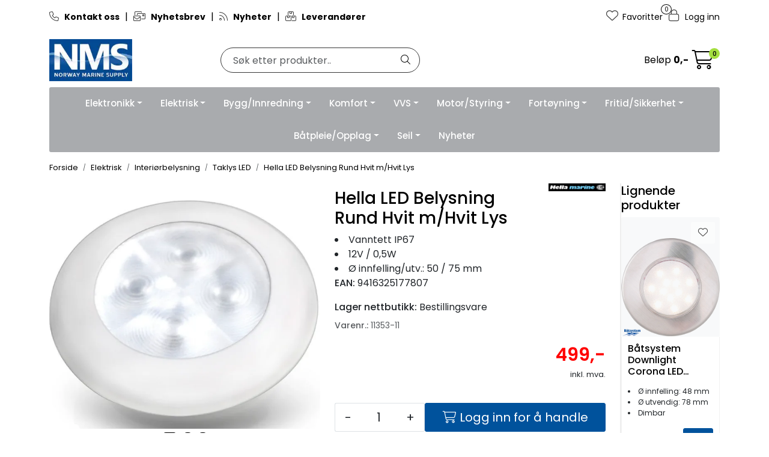

--- FILE ---
content_type: text/html;charset=UTF-8
request_url: https://www.nmsproff.no/ajax?action=getRecentProducts&_=1768473723745
body_size: 482
content:
        

    
    
    
    
    
    
    
    
    
    
             
            
    
    
    
    
    
    
    
    
    
    
    
    
    
    
    
    
    
    
    
    
    
    
    
    
    
    
    
    
    
    
    
    
                     
<!-- START /modules/components/recent-products -->

    <div class="box box-product recent-products">
        <div class="box-heading">
            <span>Sist sett på</span>
        </div>
        <div class="box-content">
            <div class="row">
                                    <div class="col-lg-3 col-12">
                        <div class="product-block">
                            <div class="image">
                                <img src="https://res.cloudinary.com/maritim-no/image/upload/w_40,h_40,c_limit,f_auto,q_auto/v1629972727/p_11353-11_default_1" class="img-fluid img-thumbnail w-100" itemprop="image" alt="Hella LED Belysning Rund Hvit m/Hvit Lys">
                            </div>
                            <div class="product-meta">
                                <span class="name-sidebar"><a href="hella-led-belysning-rund-hvit-m-hvit-lys"> Hella LED Belysning Rund Hvit m/Hvit Lys</a></span>
                            </div>
                        </div>
                    </div>
                            </div>
        </div>
    </div>

<!-- END /modules/components/recent-products -->
    
    
    
    
    
    
    
    
    
    
    
    
    
    
    
    
    
    
    

--- FILE ---
content_type: text/html;charset=UTF-8
request_url: https://www.nmsproff.no/ajax?action=checkPrice&pid=22872&qty=1&_=1768473723746
body_size: 168
content:
        

    
    
    
    
    
    
    
    
    
    
                                      {"status":"OK","body":{"current-raw":"499.0","current":"499,-","showPackageInfo":"","currency":"NOK","id":"22872","quantumPrices":""}}
        
            
    
    
    
    
    
    
    
    
    
    
    
    
    
    
    
    
    
    
    
    
    
    
    
    
    
    
    
    
    
    
    
    
    
    
    
    
    
    
    
    
    
    
    
    
    
    
    
    
    
    
    

--- FILE ---
content_type: text/html;charset=UTF-8
request_url: https://www.nmsproff.no/ajax?action=checkPricesInList&pids=22873,22874,83631,83644&_=1768473723747
body_size: 206
content:
        

    
    
    
    
    
    
    
    
    
    
             
                             {"status":"OK","body":[{"current-raw":"1199.0","current":"1.199,-","showPackageInfo":"","currency":"NOK","id":"83644"},{"current-raw":"369.0","current":"369,-","showPackageInfo":"","currency":"NOK","id":"83631"},{"current-raw":"669.0","current":"669,-","showPackageInfo":"","currency":"NOK","id":"22873","quantumPrices":""},{"current-raw":"669.0","current":"669,-","showPackageInfo":"","currency":"NOK","id":"22874","quantumPrices":""}]}            
    
    
    
    
    
    
    
    
    
    
    
    
    
    
    
    
    
    
    
    
    
    
    
    
    
    
    
    
    
    
    
    
    
    
    
    
    
    
    
    
    
    
    
    
    
    
    
    
    
    
    

--- FILE ---
content_type: text/html;charset=UTF-8
request_url: https://www.nmsproff.no/ajax?action=checkStock&pid=22872&_=1768473723748
body_size: 142
content:
        

    
    
    
    
    
    
    
    
    
    
             
            
                     


         
<!-- START /modules/components/product-stock -->


                                        Bestillingsvare
                        
<!-- END /modules/components/product-stock -->
    
    
    
    
    
    
    
    
    
    
    
    
    
    
    
    
    
    
    
    
    
    
    
    
    
    
    
    
    
    
    
    
    
    
    
    
    
    
    
    
    
    
    
    
    
    
    
    
    
    
    

--- FILE ---
content_type: text/html;charset=UTF-8
request_url: https://www.nmsproff.no/ajax?action=checkStocksInList&pids=22873,22874&_=1768473723749
body_size: 218
content:
        

    
    
    
    
    
    
    
    
    
    
             
            
    
                     
    
    <htmlContent>
                    <div id="22873" class="productStock">
                                         
<!-- START /modules/components/product-stock -->


                                        7 Stk
                                                
<!-- END /modules/components/product-stock -->
            </div>
                    <div id="22874" class="productStock">
                                         
<!-- START /modules/components/product-stock -->


                                        Bestillingsvare
                        
<!-- END /modules/components/product-stock -->
            </div>
            </htmlContent>
    
    
    
    
    
    
    
    
    
    
    
    
    
    
    
    
    
    
    
    
    
    
    
    
    
    
    
    
    
    
    
    
    
    
    
    
    
    
    
    
    
    
    
    
    
    
    
    
    
    

--- FILE ---
content_type: text/html;charset=UTF-8
request_url: https://www.nmsproff.no/ajax?action=getAddToBasketButtons&type=list&pids=22873,22874,83631,83644&_=1768473723751
body_size: 322
content:
        

    
    
    
    
    
    
    
    
    
    
             
            
    
    
    
    
    
    
    
    
                     

            <htmlContent>
                            <div id="22873" class="addtobasketButton">
                                                         <button type="button" class="col-12 btn btn-success button-cart" onclick="location.href='/login';return false;">
    <i class="fa-light fa-cart-shopping" aria-hidden="true"></i>
    <span>Logg inn for å handle</span>
</button>                                    </div>
                            <div id="22874" class="addtobasketButton">
                                                         <button type="button" class="col-12 btn btn-success button-cart" onclick="location.href='/login';return false;">
    <i class="fa-light fa-cart-shopping" aria-hidden="true"></i>
    <span>Logg inn for å handle</span>
</button>                                    </div>
                            <div id="83631" class="addtobasketButton">
                                                         <button type="button" class="col-12 btn btn-success button-cart" onclick="location.href='/login';return false;">
    <i class="fa-light fa-cart-shopping" aria-hidden="true"></i>
    <span>Logg inn for å handle</span>
</button>                                    </div>
                            <div id="83644" class="addtobasketButton">
                                                         <button type="button" class="col-12 btn btn-success button-cart" onclick="location.href='/login';return false;">
    <i class="fa-light fa-cart-shopping" aria-hidden="true"></i>
    <span>Logg inn for å handle</span>
</button>                                    </div>
                    </htmlContent>
        
    
    
    
    
    
    
    
    
    
    
    
    
    
    
    
    
    
    
    
    
    
    
    
    
    
    
    
    
    
    
    
    
    
    
    
    
    
    
    
    
    
    

--- FILE ---
content_type: text/html;charset=UTF-8
request_url: https://www.nmsproff.no/ajax?action=getProductGallery&id=22872&thumbPosition=below
body_size: 706
content:
        

    
    
    
    
    
    
    
    
    
    
             
            
    
    
    
    
    
    
    
    
    
    
    
    
    
    
    
    
    
    
    
    
    
    
    
    
    
    
    
    
                     
<!-- START /ajax/getProductGallery -->


         
<!-- START /modules/components/product-labels -->





<!-- END /modules/components/product-labels -->



    
    
<div id="main-carousel" class="owl-carousel below" data-slider-id="1">
    <div class="item">
        <a href="https://res.cloudinary.com/maritim-no/image/upload/w_1600,h_1600,c_limit,f_auto,q_auto/v1629972727/p_11353-11_default_1" data-fancybox="gallery">
            <picture>
                <source media="(max-width: 420px)" srcset="https://res.cloudinary.com/maritim-no/image/upload/w_350,h_350,c_limit,f_auto,q_auto/v1629972727/p_11353-11_default_1">
                <img src="https://res.cloudinary.com/maritim-no/image/upload/w_650,h_650,c_limit,f_auto,q_auto/v1629972727/p_11353-11_default_1" alt="Hella LED Belysning Rund Hvit m/Hvit Lys" class="img-fluid img-thumbnail" itemprop="image" height="650" width="650">
            </picture>
        </a>

            </div>

                        
                
                
                <div class="item">
                    <a href="https://res.cloudinary.com/maritim-no/image/upload/w_1600,h_1600,c_limit,f_auto,q_auto/v1629972640/p_11353-11_slideshow_2" data-fancybox="gallery">
                        <picture>
                            <source media="(max-width: 420px)" srcset="https://res.cloudinary.com/maritim-no/image/upload/w_350,h_360,c_limit,f_auto,q_auto/v1629972640/p_11353-11_slideshow_2">
                            <img src="https://res.cloudinary.com/maritim-no/image/upload/w_650,h_650,c_limit,f_auto,q_auto/v1629972640/p_11353-11_slideshow_2" class="img-fluid img-thumbnail" alt="Hella LED Belysning Rund Hvit m/Hvit Lys - slideshow 1" itemprop="image" height="650" width="650">
                        </picture>
                    </a>
                                    </div>
                                
                
                
                <div class="item">
                    <a href="https://res.cloudinary.com/maritim-no/image/upload/w_1600,h_1600,c_limit,f_auto,q_auto/v1629972631/p_11353-11_slideshow_1" data-fancybox="gallery">
                        <picture>
                            <source media="(max-width: 420px)" srcset="https://res.cloudinary.com/maritim-no/image/upload/w_350,h_360,c_limit,f_auto,q_auto/v1629972631/p_11353-11_slideshow_1">
                            <img src="https://res.cloudinary.com/maritim-no/image/upload/w_650,h_650,c_limit,f_auto,q_auto/v1629972631/p_11353-11_slideshow_1" class="img-fluid img-thumbnail" alt="Hella LED Belysning Rund Hvit m/Hvit Lys - slideshow 2" itemprop="image" height="650" width="650">
                        </picture>
                    </a>
                                    </div>
                        </div>

        <div id="thumbs-carousel" class="owl-carousel owl-thumbs mt-4 below" data-slider-id="1" data-thumb-position="below">
        <button type="button" class="owl-thumb-item">
            <picture>
                <source media="(max-width: 991px)" srcset="">
                <img src="https://res.cloudinary.com/maritim-no/image/upload/w_85,h_85,c_limit,f_auto,q_auto/v1629972727/p_11353-11_default_1" alt="Hella LED Belysning Rund Hvit m/Hvit Lys" class="img-fluid img-thumbnail" itemprop="image" height="85" width="85">
            </picture>
        </button>

                                                    <button type="button" class="owl-thumb-item">
                    <picture>
                        <img src="https://res.cloudinary.com/maritim-no/image/upload/w_85,h_85,c_limit,f_auto,q_auto/v1629972640/p_11353-11_slideshow_2" class="img-fluid img-thumbnail" alt="Hella LED Belysning Rund Hvit m/Hvit Lys - slideshow 1" itemprop="image" height="85" width="85">
                    </picture>
                </button>
                                                                <button type="button" class="owl-thumb-item">
                    <picture>
                        <img src="https://res.cloudinary.com/maritim-no/image/upload/w_85,h_85,c_limit,f_auto,q_auto/v1629972631/p_11353-11_slideshow_1" class="img-fluid img-thumbnail" alt="Hella LED Belysning Rund Hvit m/Hvit Lys - slideshow 2" itemprop="image" height="85" width="85">
                    </picture>
                </button>
                        </div>
    
<!-- END /modules/components/product-labels -->

    
    
    
    
    
    
    
    
    
    
    
    
    
    
    
    
    
    
    
    
    
    
    

--- FILE ---
content_type: text/html;charset=UTF-8
request_url: https://www.nmsproff.no/maritim-ajax?action=getLoop54SimilarProducts&loop54Product=11353-11&userid=&loop54elementsinrow=&loop54elementsinrowmobile=
body_size: 3980
content:
        

                     



             
<!-- START /modules/components/maritim-product-loop54-similar-products -->




            <head/><div class="loop54SimilarProducts">
            <h3 class="h5">Lignende produkter</h3>
                         
<!-- START /modules/product-list -->




<div class=" product-grid no-change">
    <div class="products-block" data-list-entity="products" data-product-list-type="category" data-test="wrapper-products">
        <div class="row">
                     
<!-- START /modules/components/product-list-items -->







    <div class="col-xl-12 col-6 listItem" data-itag="72545_m7zqe" data-test="wrapper-product">
        <div class="product-block" itemscope itemtype="http://schema.org/Product">
            <meta itemprop="name" content="Båtsystem Downlight Corona LED Børstet stål 2W 12/24V">
            <meta itemprop="sku" content="11157-64">

                            <div itemprop="brand" itemscope itemtype="http://schema.org/Brand">
                    <meta itemprop="name" content="Båtsystem">
                </div>
            
                            <div class="image">
                             
<!-- START /modules/components/product-labels -->





<!-- END /modules/components/product-labels -->

                    <a class="img loop54Tracking" href="batsystem-corona-smd-borstet-stal" itemprop="url" data-link-item-type="product" data-link-item-is-campaign="false" data-link-item-is-new="false" data-externalid="11157-64" data-eventtype="Click" data-entitytype="Product">                         
    <picture class="d-flex mw-100">
        <source media="(max-width: 420px)" srcset="https://res.cloudinary.com/maritim-no/image/upload/w_200,h_200,c_limit,f_auto,q_auto/v1543391893/p_11157-64_default_1">
        <img src="https://res.cloudinary.com/maritim-no/image/upload/w_1500,h_1500,c_limit,f_auto,q_auto/v1543391893/p_11157-64_default_1" alt="Båtsystem Downlight Corona LED Børstet stål 2W 12/24V" class="img-fluid img-thumbnail w-100" itemprop="image" width="1500" height="1500" decoding="async">
    </picture>
                    </a>

                                                 
<!-- START /modules/components/maritim-lipscore-product-list -->


<span class="lipscore-rating-small" data-ls-product-name="Båtsystem Downlight Corona LED Børstet stål 2W 12/24V" data-ls-brand="Båtsystem" data-ls-product-id="11157-64" data-ls-product-url="https://www.nmsproff.no/batsystem-corona-smd-borstet-stal" data-ls-gtin="" data-ls-readonly="true">
</span>

<!-- END /modules/components/maritim-lipscore-product-list -->
                    
                                        <div class="storeIcons">
                                                    <div data-storeicon-trigger="list" data-storeicon-id="72545"></div>
                                            </div>
                                    </div>
            
            <div class="product-meta ">
                <div class="warp-info">
                    <span class="name" data-test="product-name">
                        <a href="batsystem-corona-smd-borstet-stal" class="loop54Tracking" data-link-item-type="product" data-link-item-is-campaign="false" data-link-item-is-new="false" data-externalid="11157-64" data-eventtype="Click" data-entitytype="Product">Båtsystem Downlight Corona LED Børstet stål 2W 12/24V</a>                     </span>

                                        <div class="product-list-bullets bullets-grid">
                                     


    <ul class="custom-extra-bullets custom-extra-bullets-list">
                                    <li><span>Ø innfelling: 48 mm</span></li>
                                                <li><span>Ø utvendig: 78 mm</span></li>
                                                <li><span>Dimbar</span></li>
                        </ul>
                    </div>
                    
                                            <p class="description" itemprop="description">
                            
                        </p>
                    
                    <div class="product-content-action-container">
                        <div class="product-list-content-container">
                                                        <div class="product-list-bullets bullets-list">
                                             


    <ul class="custom-extra-bullets custom-extra-bullets-list">
                                    <li><span>Ø innfelling: 48 mm</span></li>
                                                <li><span>Ø utvendig: 78 mm</span></li>
                                                <li><span>Dimbar</span></li>
                        </ul>
                            </div>
                            
                                                        <div itemprop="mpn" class="maritim-mpn">
                                2235
                            </div>
                            
                            <div class="list-availability">
                                                                <span class="text-muted maritim-product-sku" itemprop="sku">11157-64</span>
                                
                                                                <div data-maritim-category-path-trigger="list" data-category-path-id="72545"></div>
                                
                                                                                                                                                                                                </div>

                                                            <div class="price-flex">
                                    <div class="price" itemprop="offers" itemscope itemtype="http://schema.org/AggregateOffer">
                                                                                                                                <div data-localprice-trigger="list" data-localprice-id="72545"></div>
                                            
                                            <div data-price-trigger="list" data-price-id="72545">
                                                <span class="price-old" data-type="old"></span>
                                                                                                <span class="price-new" data-type="current"></span>
                                                <span class="price-discount" data-type="discount"></span>
                                                                                                <span class="price-package-info" data-type="pricePackageInfo"></span>
                                                                                                <meta data-type="currency" itemprop="priceCurrency" content="">
                                            </div>
                                                                            </div>
                                </div>
                                                    </div>

                                                    <div class="product-action">
                                <div class="input-amout">
                                                                                     
<!-- START /modules/components/product-actions-qty -->

    <div class="product-detail">
        <div class="input-group inline-borderless">
            <button type="button" class="btn btn-outline-light text-dark decreaseQty">-</button>

                        <input type="text" class="form-control text-center btn-outline-light text-dark" value="1" aria-label="Antall" data-qty-id="72545" data-qty-multiple="1.0" data-qty-step="1.0">
            
            <button type="button" class="btn btn-outline-light text-dark  increaseQty ">+</button>
        </div>
    </div>

<!-- END /modules/components/product-actions-qty -->
                                                                    </div>

                                                                                                            <div class="add-to-basket-in-list" data-addtobasket-trigger="list" data-addtobasket-id="72545"></div>
                                                                                                </div>
                                            </div>

                                        <div class="wishlist-compare">
                        
                                                    <button type="button" class="btn btn-light wishlist" title="Legg til favoritter" onclick="gca.toggleFavorites(72545);" data-favorite-id="72545" data-favorite-state="false" data-favorite-type="list" data-title-add="Legg til favoritter" data-title-remove="Fjern fra favoritter">
                                <i class="fa-light fa-heart" aria-hidden="true"></i>
                                <i class="fa-solid fa-heart" aria-hidden="true"></i>
                                <span>Legg til favoritter</span>
                            </button>
                                            </div>
                                    </div>
            </div>
        </div>
    </div>

    <div class="col-xl-12 col-6 listItem" data-itag="86361_my3ls" data-test="wrapper-product">
        <div class="product-block" itemscope itemtype="http://schema.org/Product">
            <meta itemprop="name" content="Hella EuroLED 130 Touch Hvitt/rødt Lys, Hvit 12/24V">
            <meta itemprop="sku" content="11358-90">

                            <div itemprop="brand" itemscope itemtype="http://schema.org/Brand">
                    <meta itemprop="name" content="Hellamarine">
                </div>
            
                            <div class="image">
                             
<!-- START /modules/components/product-labels -->





<!-- END /modules/components/product-labels -->

                    <a class="img loop54Tracking" href="hella-euroled-130-touch-hvitt-rodt-lys-hvit-12-24v" itemprop="url" data-link-item-type="product" data-link-item-is-campaign="false" data-link-item-is-new="false" data-externalid="11358-90" data-eventtype="Click" data-entitytype="Product">                         
    <picture class="d-flex mw-100">
        <source media="(max-width: 420px)" srcset="https://res.cloudinary.com/maritim-no/image/upload/w_200,h_200,c_limit,f_auto,q_auto/v1602075709/p_11358-90_default_1">
        <img src="https://res.cloudinary.com/maritim-no/image/upload/w_1500,h_1500,c_limit,f_auto,q_auto/v1602075709/p_11358-90_default_1" alt="Hella EuroLED 130 Touch Hvitt/rødt Lys, Hvit 12/24V" class="img-fluid img-thumbnail w-100" itemprop="image" width="1500" height="1500" decoding="async">
    </picture>
                    </a>

                                                 
<!-- START /modules/components/maritim-lipscore-product-list -->


<span class="lipscore-rating-small" data-ls-product-name="Hella EuroLED 130 Touch Hvitt/rødt Lys, Hvit 12/24V" data-ls-brand="Hellamarine" data-ls-product-id="11358-90" data-ls-product-url="https://www.nmsproff.no/hella-euroled-130-touch-hvitt-rodt-lys-hvit-12-24v" data-ls-gtin="9416325170747" data-ls-readonly="true">
</span>

<!-- END /modules/components/maritim-lipscore-product-list -->
                    
                                        <div class="storeIcons">
                                                    <div data-storeicon-trigger="list" data-storeicon-id="86361"></div>
                                            </div>
                                    </div>
            
            <div class="product-meta ">
                <div class="warp-info">
                    <span class="name" data-test="product-name">
                        <a href="hella-euroled-130-touch-hvitt-rodt-lys-hvit-12-24v" class="loop54Tracking" data-link-item-type="product" data-link-item-is-campaign="false" data-link-item-is-new="false" data-externalid="11358-90" data-eventtype="Click" data-entitytype="Product">Hella EuroLED 130 Touch Hvitt/rødt Lys, Hvit 12/24V</a>                     </span>

                                        <div class="product-list-bullets bullets-grid">
                                     


    <ul class="custom-extra-bullets custom-extra-bullets-list">
                                    <li><span>Utenpåliggende lampe</span></li>
                                                <li><span>Vanntett IP67 - dimmer</span></li>
                                                <li><span>Utenpåliggende Ø: 129,5mm</span></li>
                        </ul>
                    </div>
                    
                                            <p class="description" itemprop="description">
                            
                        </p>
                    
                    <div class="product-content-action-container">
                        <div class="product-list-content-container">
                                                        <div class="product-list-bullets bullets-list">
                                             


    <ul class="custom-extra-bullets custom-extra-bullets-list">
                                    <li><span>Utenpåliggende lampe</span></li>
                                                <li><span>Vanntett IP67 - dimmer</span></li>
                                                <li><span>Utenpåliggende Ø: 129,5mm</span></li>
                        </ul>
                            </div>
                            
                                                        <div itemprop="mpn" class="maritim-mpn">
                                2JA 959 950-121
                            </div>
                            
                            <div class="list-availability">
                                                                <span class="text-muted maritim-product-sku" itemprop="sku">11358-90</span>
                                
                                                                <div data-maritim-category-path-trigger="list" data-category-path-id="86361"></div>
                                
                                                                                                                                                                                                </div>

                                                            <div class="price-flex">
                                    <div class="price" itemprop="offers" itemscope itemtype="http://schema.org/AggregateOffer">
                                                                                                                                <div data-localprice-trigger="list" data-localprice-id="86361"></div>
                                            
                                            <div data-price-trigger="list" data-price-id="86361">
                                                <span class="price-old" data-type="old"></span>
                                                                                                <span class="price-new" data-type="current"></span>
                                                <span class="price-discount" data-type="discount"></span>
                                                                                                <span class="price-package-info" data-type="pricePackageInfo"></span>
                                                                                                <meta data-type="currency" itemprop="priceCurrency" content="">
                                            </div>
                                                                            </div>
                                </div>
                                                    </div>

                                                    <div class="product-action">
                                <div class="input-amout">
                                                                                     
<!-- START /modules/components/product-actions-qty -->

    <div class="product-detail">
        <div class="input-group inline-borderless">
            <button type="button" class="btn btn-outline-light text-dark decreaseQty">-</button>

                        <input type="text" class="form-control text-center btn-outline-light text-dark" value="1" aria-label="Antall" data-qty-id="86361" data-qty-multiple="1.0" data-qty-step="1.0">
            
            <button type="button" class="btn btn-outline-light text-dark  increaseQty ">+</button>
        </div>
    </div>

<!-- END /modules/components/product-actions-qty -->
                                                                    </div>

                                                                                                            <div class="add-to-basket-in-list" data-addtobasket-trigger="list" data-addtobasket-id="86361"></div>
                                                                                                </div>
                                            </div>

                                        <div class="wishlist-compare">
                        
                                                    <button type="button" class="btn btn-light wishlist" title="Legg til favoritter" onclick="gca.toggleFavorites(86361);" data-favorite-id="86361" data-favorite-state="false" data-favorite-type="list" data-title-add="Legg til favoritter" data-title-remove="Fjern fra favoritter">
                                <i class="fa-light fa-heart" aria-hidden="true"></i>
                                <i class="fa-solid fa-heart" aria-hidden="true"></i>
                                <span>Legg til favoritter</span>
                            </button>
                                            </div>
                                    </div>
            </div>
        </div>
    </div>

    <div class="col-xl-12 col-6 listItem" data-itag="22873_8roie" data-test="wrapper-product">
        <div class="product-block" itemscope itemtype="http://schema.org/Product">
            <meta itemprop="name" content="Hella LED Downlight Rund Krom m/Blått Lys">
            <meta itemprop="sku" content="11353-12">

                            <div itemprop="brand" itemscope itemtype="http://schema.org/Brand">
                    <meta itemprop="name" content="Hellamarine">
                </div>
            
                            <div class="image">
                             
<!-- START /modules/components/product-labels -->





<!-- END /modules/components/product-labels -->

                    <a class="img loop54Tracking" href="hella-led-belysning-rund-krom-m-blatt-lys" itemprop="url" data-link-item-type="product" data-link-item-is-campaign="false" data-link-item-is-new="false" data-externalid="11353-12" data-eventtype="Click" data-entitytype="Product">                         
    <picture class="d-flex mw-100">
        <source media="(max-width: 420px)" srcset="https://res.cloudinary.com/maritim-no/image/upload/w_200,h_200,c_limit,f_auto,q_auto/v1629969157/p_11353-12_default_1">
        <img src="https://res.cloudinary.com/maritim-no/image/upload/w_1500,h_1500,c_limit,f_auto,q_auto/v1629969157/p_11353-12_default_1" alt="Hella LED Downlight Rund Krom m/Blått Lys" class="img-fluid img-thumbnail w-100" itemprop="image" width="1500" height="1500" decoding="async">
    </picture>
                    </a>

                                                 
<!-- START /modules/components/maritim-lipscore-product-list -->


<span class="lipscore-rating-small" data-ls-product-name="Hella LED Downlight Rund Krom m/Blått Lys" data-ls-brand="Hellamarine" data-ls-product-id="11353-12" data-ls-product-url="https://www.nmsproff.no/hella-led-belysning-rund-krom-m-blatt-lys" data-ls-gtin="9416325164838" data-ls-readonly="true">
</span>

<!-- END /modules/components/maritim-lipscore-product-list -->
                    
                                        <div class="storeIcons">
                                                    <div data-storeicon-trigger="list" data-storeicon-id="22873"></div>
                                            </div>
                                    </div>
            
            <div class="product-meta ">
                <div class="warp-info">
                    <span class="name" data-test="product-name">
                        <a href="hella-led-belysning-rund-krom-m-blatt-lys" class="loop54Tracking" data-link-item-type="product" data-link-item-is-campaign="false" data-link-item-is-new="false" data-externalid="11353-12" data-eventtype="Click" data-entitytype="Product">Hella LED Downlight Rund Krom m/Blått Lys</a>                     </span>

                                        <div class="product-list-bullets bullets-grid">
                                     


    <ul class="custom-extra-bullets custom-extra-bullets-list">
                                    <li><span>Vanntett IP67</span></li>
                                                <li><span>12V / 0,5W</span></li>
                                                <li><span>Innfellingsdiameter 50 mm</span></li>
                        </ul>
                    </div>
                    
                                            <p class="description" itemprop="description">
                            
                        </p>
                    
                    <div class="product-content-action-container">
                        <div class="product-list-content-container">
                                                        <div class="product-list-bullets bullets-list">
                                             


    <ul class="custom-extra-bullets custom-extra-bullets-list">
                                    <li><span>Vanntett IP67</span></li>
                                                <li><span>12V / 0,5W</span></li>
                                                <li><span>Innfellingsdiameter 50 mm</span></li>
                        </ul>
                            </div>
                            
                                                        <div itemprop="mpn" class="maritim-mpn">
                                2XT 980 502-221
                            </div>
                            
                            <div class="list-availability">
                                                                <span class="text-muted maritim-product-sku" itemprop="sku">11353-12</span>
                                
                                                                <div data-maritim-category-path-trigger="list" data-category-path-id="22873"></div>
                                
                                                                                                                                                                                                </div>

                                                            <div class="price-flex">
                                    <div class="price" itemprop="offers" itemscope itemtype="http://schema.org/AggregateOffer">
                                                                                                                                <div data-localprice-trigger="list" data-localprice-id="22873"></div>
                                            
                                            <div data-price-trigger="list" data-price-id="22873">
                                                <span class="price-old" data-type="old"></span>
                                                                                                <span class="price-new" data-type="current"></span>
                                                <span class="price-discount" data-type="discount"></span>
                                                                                                <span class="price-package-info" data-type="pricePackageInfo"></span>
                                                                                                <meta data-type="currency" itemprop="priceCurrency" content="">
                                            </div>
                                                                            </div>
                                </div>
                                                    </div>

                                                    <div class="product-action">
                                <div class="input-amout">
                                                                                     
<!-- START /modules/components/product-actions-qty -->

    <div class="product-detail">
        <div class="input-group inline-borderless">
            <button type="button" class="btn btn-outline-light text-dark decreaseQty">-</button>

                        <input type="text" class="form-control text-center btn-outline-light text-dark" value="1" aria-label="Antall" data-qty-id="22873" data-qty-multiple="1.0" data-qty-step="1.0">
            
            <button type="button" class="btn btn-outline-light text-dark  increaseQty ">+</button>
        </div>
    </div>

<!-- END /modules/components/product-actions-qty -->
                                                                    </div>

                                                                                                            <div class="add-to-basket-in-list" data-addtobasket-trigger="list" data-addtobasket-id="22873"></div>
                                                                                                </div>
                                            </div>

                                        <div class="wishlist-compare">
                        
                                                    <button type="button" class="btn btn-light wishlist" title="Legg til favoritter" onclick="gca.toggleFavorites(22873);" data-favorite-id="22873" data-favorite-state="false" data-favorite-type="list" data-title-add="Legg til favoritter" data-title-remove="Fjern fra favoritter">
                                <i class="fa-light fa-heart" aria-hidden="true"></i>
                                <i class="fa-solid fa-heart" aria-hidden="true"></i>
                                <span>Legg til favoritter</span>
                            </button>
                                            </div>
                                    </div>
            </div>
        </div>
    </div>

    <div class="col-xl-12 col-6 listItem" data-itag="92740_c7m3z" data-test="wrapper-product">
        <div class="product-block" itemscope itemtype="http://schema.org/Product">
            <meta itemprop="name" content="Hella Euroled 75 Dual color">
            <meta itemprop="sku" content="170540">

                            <div itemprop="brand" itemscope itemtype="http://schema.org/Brand">
                    <meta itemprop="name" content="Hellamarine">
                </div>
            
                            <div class="image">
                             
<!-- START /modules/components/product-labels -->





<!-- END /modules/components/product-labels -->

                    <a class="img loop54Tracking" href="hella-euroled-75-dual-color" itemprop="url" data-link-item-type="product" data-link-item-is-campaign="false" data-link-item-is-new="false" data-externalid="170540" data-eventtype="Click" data-entitytype="Product">                         
    <picture class="d-flex mw-100">
        <source media="(max-width: 420px)" srcset="https://res.cloudinary.com/maritim-no/image/upload/w_200,h_200,c_limit,f_auto,q_auto/v1761128821/p_170540_default_1">
        <img src="https://res.cloudinary.com/maritim-no/image/upload/w_1500,h_1500,c_limit,f_auto,q_auto/v1761128821/p_170540_default_1" alt="Hella Euroled 75 Dual color" class="img-fluid img-thumbnail w-100" itemprop="image" width="1500" height="1500" decoding="async">
    </picture>
                    </a>

                                                 
<!-- START /modules/components/maritim-lipscore-product-list -->


<span class="lipscore-rating-small" data-ls-product-name="Hella Euroled 75 Dual color" data-ls-brand="Hellamarine" data-ls-product-id="170540" data-ls-product-url="https://www.nmsproff.no/hella-euroled-75-dual-color" data-ls-gtin="" data-ls-readonly="true">
</span>

<!-- END /modules/components/maritim-lipscore-product-list -->
                    
                                        <div class="storeIcons">
                                                    <div data-storeicon-trigger="list" data-storeicon-id="92740"></div>
                                            </div>
                                    </div>
            
            <div class="product-meta ">
                <div class="warp-info">
                    <span class="name" data-test="product-name">
                        <a href="hella-euroled-75-dual-color" class="loop54Tracking" data-link-item-type="product" data-link-item-is-campaign="false" data-link-item-is-new="false" data-externalid="170540" data-eventtype="Click" data-entitytype="Product">Hella Euroled 75 Dual color</a>                     </span>

                                        <div class="product-list-bullets bullets-grid">
                                     


    <ul class="custom-extra-bullets custom-extra-bullets-list">
                                    <li><span>Vanntett IP6K9K</span></li>
                                                <li><span>Ø innfelling: 54 mm/Ø utvendig: 72 mm</span></li>
                                                <li><span>Hvitt lys og rødt nattlys</span></li>
                        </ul>
                    </div>
                    
                                            <p class="description" itemprop="description">
                            
                        </p>
                    
                    <div class="product-content-action-container">
                        <div class="product-list-content-container">
                                                        <div class="product-list-bullets bullets-list">
                                             


    <ul class="custom-extra-bullets custom-extra-bullets-list">
                                    <li><span>Vanntett IP6K9K</span></li>
                                                <li><span>Ø innfelling: 54 mm/Ø utvendig: 72 mm</span></li>
                                                <li><span>Hvitt lys og rødt nattlys</span></li>
                        </ul>
                            </div>
                            
                                                        <div itemprop="mpn" class="maritim-mpn">
                                
                            </div>
                            
                            <div class="list-availability">
                                                                <span class="text-muted maritim-product-sku" itemprop="sku">170540</span>
                                
                                                                <div data-maritim-category-path-trigger="list" data-category-path-id="92740"></div>
                                
                                                                                                                                                                                                </div>

                                                            <div class="price-flex">
                                    <div class="price" itemprop="offers" itemscope itemtype="http://schema.org/AggregateOffer">
                                                                                                                                <div data-localprice-trigger="list" data-localprice-id="92740"></div>
                                            
                                            <div data-price-trigger="list" data-price-id="92740">
                                                <span class="price-old" data-type="old"></span>
                                                                                                <span class="price-new" data-type="current"></span>
                                                <span class="price-discount" data-type="discount"></span>
                                                                                                <span class="price-package-info" data-type="pricePackageInfo"></span>
                                                                                                <meta data-type="currency" itemprop="priceCurrency" content="">
                                            </div>
                                                                            </div>
                                </div>
                                                    </div>

                                                    <div class="product-action">
                                <div class="input-amout">
                                                                                     
<!-- START /modules/components/product-actions-qty -->

    <div class="product-detail">
        <div class="input-group inline-borderless">
            <button type="button" class="btn btn-outline-light text-dark decreaseQty">-</button>

                        <input type="text" class="form-control text-center btn-outline-light text-dark" value="1" aria-label="Antall" data-qty-id="92740" data-qty-multiple="1.0" data-qty-step="1.0">
            
            <button type="button" class="btn btn-outline-light text-dark  increaseQty ">+</button>
        </div>
    </div>

<!-- END /modules/components/product-actions-qty -->
                                                                    </div>

                                                                                                            <div class="add-to-basket-in-list" data-addtobasket-trigger="list" data-addtobasket-id="92740"></div>
                                                                                                </div>
                                            </div>

                                        <div class="wishlist-compare">
                        
                                                    <button type="button" class="btn btn-light wishlist" title="Legg til favoritter" onclick="gca.toggleFavorites(92740);" data-favorite-id="92740" data-favorite-state="false" data-favorite-type="list" data-title-add="Legg til favoritter" data-title-remove="Fjern fra favoritter">
                                <i class="fa-light fa-heart" aria-hidden="true"></i>
                                <i class="fa-solid fa-heart" aria-hidden="true"></i>
                                <span>Legg til favoritter</span>
                            </button>
                                            </div>
                                    </div>
            </div>
        </div>
    </div>

    <div class="col-xl-12 col-6 listItem" data-itag="86360_gk0qs" data-test="wrapper-product">
        <div class="product-block" itemscope itemtype="http://schema.org/Product">
            <meta itemprop="name" content="Hella EuroLED 95 Varmhvit 12/24V Rustfri">
            <meta itemprop="sku" content="11358-85">

                            <div itemprop="brand" itemscope itemtype="http://schema.org/Brand">
                    <meta itemprop="name" content="Hellamarine">
                </div>
            
                            <div class="image">
                             
<!-- START /modules/components/product-labels -->





<!-- END /modules/components/product-labels -->

                    <a class="img loop54Tracking" href="hella-euroled-95-varmhvit-12-24v-rustfri" itemprop="url" data-link-item-type="product" data-link-item-is-campaign="false" data-link-item-is-new="false" data-externalid="11358-85" data-eventtype="Click" data-entitytype="Product">                         
    <picture class="d-flex mw-100">
        <source media="(max-width: 420px)" srcset="https://res.cloudinary.com/maritim-no/image/upload/w_200,h_200,c_limit,f_auto,q_auto/v1602073209/p_11358-85_default_1">
        <img src="https://res.cloudinary.com/maritim-no/image/upload/w_1500,h_1500,c_limit,f_auto,q_auto/v1602073209/p_11358-85_default_1" alt="Hella EuroLED 95 Varmhvit 12/24V Rustfri" class="img-fluid img-thumbnail w-100" itemprop="image" width="1500" height="1500" decoding="async">
    </picture>
                    </a>

                                                 
<!-- START /modules/components/maritim-lipscore-product-list -->


<span class="lipscore-rating-small" data-ls-product-name="Hella EuroLED 95 Varmhvit 12/24V Rustfri" data-ls-brand="Hellamarine" data-ls-product-id="11358-85" data-ls-product-url="https://www.nmsproff.no/hella-euroled-95-varmhvit-12-24v-rustfri" data-ls-gtin="9416325245735" data-ls-readonly="true">
</span>

<!-- END /modules/components/maritim-lipscore-product-list -->
                    
                                        <div class="storeIcons">
                                                    <div data-storeicon-trigger="list" data-storeicon-id="86360"></div>
                                            </div>
                                    </div>
            
            <div class="product-meta ">
                <div class="warp-info">
                    <span class="name" data-test="product-name">
                        <a href="hella-euroled-95-varmhvit-12-24v-rustfri" class="loop54Tracking" data-link-item-type="product" data-link-item-is-campaign="false" data-link-item-is-new="false" data-externalid="11358-85" data-eventtype="Click" data-entitytype="Product">Hella EuroLED 95 Varmhvit 12/24V Rustfri</a>                     </span>

                                        <div class="product-list-bullets bullets-grid">
                                     


    <ul class="custom-extra-bullets custom-extra-bullets-list">
                                    <li><span>Vanntett IP6K9K</span></li>
                                                <li><span>LED 12/24V</span></li>
                                                <li><span>420 lumen</span></li>
                        </ul>
                    </div>
                    
                                            <p class="description" itemprop="description">
                            
                        </p>
                    
                    <div class="product-content-action-container">
                        <div class="product-list-content-container">
                                                        <div class="product-list-bullets bullets-list">
                                             


    <ul class="custom-extra-bullets custom-extra-bullets-list">
                                    <li><span>Vanntett IP6K9K</span></li>
                                                <li><span>LED 12/24V</span></li>
                                                <li><span>420 lumen</span></li>
                        </ul>
                            </div>
                            
                                                        <div itemprop="mpn" class="maritim-mpn">
                                2JA 958 340-021
                            </div>
                            
                            <div class="list-availability">
                                                                <span class="text-muted maritim-product-sku" itemprop="sku">11358-85</span>
                                
                                                                <div data-maritim-category-path-trigger="list" data-category-path-id="86360"></div>
                                
                                                                                                                                                                                                </div>

                                                            <div class="price-flex">
                                    <div class="price" itemprop="offers" itemscope itemtype="http://schema.org/AggregateOffer">
                                                                                                                                <div data-localprice-trigger="list" data-localprice-id="86360"></div>
                                            
                                            <div data-price-trigger="list" data-price-id="86360">
                                                <span class="price-old" data-type="old"></span>
                                                                                                <span class="price-new" data-type="current"></span>
                                                <span class="price-discount" data-type="discount"></span>
                                                                                                <span class="price-package-info" data-type="pricePackageInfo"></span>
                                                                                                <meta data-type="currency" itemprop="priceCurrency" content="">
                                            </div>
                                                                            </div>
                                </div>
                                                    </div>

                                                    <div class="product-action">
                                <div class="input-amout">
                                                                                     
<!-- START /modules/components/product-actions-qty -->

    <div class="product-detail">
        <div class="input-group inline-borderless">
            <button type="button" class="btn btn-outline-light text-dark decreaseQty">-</button>

                        <input type="text" class="form-control text-center btn-outline-light text-dark" value="1" aria-label="Antall" data-qty-id="86360" data-qty-multiple="1.0" data-qty-step="1.0">
            
            <button type="button" class="btn btn-outline-light text-dark  increaseQty ">+</button>
        </div>
    </div>

<!-- END /modules/components/product-actions-qty -->
                                                                    </div>

                                                                                                            <div class="add-to-basket-in-list" data-addtobasket-trigger="list" data-addtobasket-id="86360"></div>
                                                                                                </div>
                                            </div>

                                        <div class="wishlist-compare">
                        
                                                    <button type="button" class="btn btn-light wishlist" title="Legg til favoritter" onclick="gca.toggleFavorites(86360);" data-favorite-id="86360" data-favorite-state="false" data-favorite-type="list" data-title-add="Legg til favoritter" data-title-remove="Fjern fra favoritter">
                                <i class="fa-light fa-heart" aria-hidden="true"></i>
                                <i class="fa-solid fa-heart" aria-hidden="true"></i>
                                <span>Legg til favoritter</span>
                            </button>
                                            </div>
                                    </div>
            </div>
        </div>
    </div>

    <div class="col-xl-12 col-6 listItem" data-itag="22874_k5c0o" data-test="wrapper-product">
        <div class="product-block" itemscope itemtype="http://schema.org/Product">
            <meta itemprop="name" content="Hella LED Belysning Rund Krom m/Hvit Lys">
            <meta itemprop="sku" content="11353-13">

                            <div itemprop="brand" itemscope itemtype="http://schema.org/Brand">
                    <meta itemprop="name" content="Hellamarine">
                </div>
            
                            <div class="image">
                             
<!-- START /modules/components/product-labels -->





<!-- END /modules/components/product-labels -->

                    <a class="img loop54Tracking" href="hella-led-belysning-rund-krom-m-hvit-lys" itemprop="url" data-link-item-type="product" data-link-item-is-campaign="false" data-link-item-is-new="false" data-externalid="11353-13" data-eventtype="Click" data-entitytype="Product">                         
    <picture class="d-flex mw-100">
        <source media="(max-width: 420px)" srcset="https://res.cloudinary.com/maritim-no/image/upload/w_200,h_200,c_limit,f_auto,q_auto/v1629972856/p_11353-13_default_1">
        <img src="https://res.cloudinary.com/maritim-no/image/upload/w_1500,h_1500,c_limit,f_auto,q_auto/v1629972856/p_11353-13_default_1" alt="Hella LED Belysning Rund Krom m/Hvit Lys" class="img-fluid img-thumbnail w-100" itemprop="image" width="1500" height="1500" decoding="async">
    </picture>
                    </a>

                                                 
<!-- START /modules/components/maritim-lipscore-product-list -->


<span class="lipscore-rating-small" data-ls-product-name="Hella LED Belysning Rund Krom m/Hvit Lys" data-ls-brand="Hellamarine" data-ls-product-id="11353-13" data-ls-product-url="https://www.nmsproff.no/hella-led-belysning-rund-krom-m-hvit-lys" data-ls-gtin="9416325177616" data-ls-readonly="true">
</span>

<!-- END /modules/components/maritim-lipscore-product-list -->
                    
                                        <div class="storeIcons">
                                                    <div data-storeicon-trigger="list" data-storeicon-id="22874"></div>
                                            </div>
                                    </div>
            
            <div class="product-meta ">
                <div class="warp-info">
                    <span class="name" data-test="product-name">
                        <a href="hella-led-belysning-rund-krom-m-hvit-lys" class="loop54Tracking" data-link-item-type="product" data-link-item-is-campaign="false" data-link-item-is-new="false" data-externalid="11353-13" data-eventtype="Click" data-entitytype="Product">Hella LED Belysning Rund Krom m/Hvit Lys</a>                     </span>

                                        <div class="product-list-bullets bullets-grid">
                                     


    <ul class="custom-extra-bullets custom-extra-bullets-list">
                                    <li><span>Vanntett IP67</span></li>
                                                <li><span>12V / 0,5W</span></li>
                                                <li><span>Ø innfelling/utv.: 50 / 75 mm</span></li>
                        </ul>
                    </div>
                    
                                            <p class="description" itemprop="description">
                            
                        </p>
                    
                    <div class="product-content-action-container">
                        <div class="product-list-content-container">
                                                        <div class="product-list-bullets bullets-list">
                                             


    <ul class="custom-extra-bullets custom-extra-bullets-list">
                                    <li><span>Vanntett IP67</span></li>
                                                <li><span>12V / 0,5W</span></li>
                                                <li><span>Ø innfelling/utv.: 50 / 75 mm</span></li>
                        </ul>
                            </div>
                            
                                                        <div itemprop="mpn" class="maritim-mpn">
                                2XT 980 500-521
                            </div>
                            
                            <div class="list-availability">
                                                                <span class="text-muted maritim-product-sku" itemprop="sku">11353-13</span>
                                
                                                                <div data-maritim-category-path-trigger="list" data-category-path-id="22874"></div>
                                
                                                                                                                                                                                                </div>

                                                            <div class="price-flex">
                                    <div class="price" itemprop="offers" itemscope itemtype="http://schema.org/AggregateOffer">
                                                                                                                                <div data-localprice-trigger="list" data-localprice-id="22874"></div>
                                            
                                            <div data-price-trigger="list" data-price-id="22874">
                                                <span class="price-old" data-type="old"></span>
                                                                                                <span class="price-new" data-type="current"></span>
                                                <span class="price-discount" data-type="discount"></span>
                                                                                                <span class="price-package-info" data-type="pricePackageInfo"></span>
                                                                                                <meta data-type="currency" itemprop="priceCurrency" content="">
                                            </div>
                                                                            </div>
                                </div>
                                                    </div>

                                                    <div class="product-action">
                                <div class="input-amout">
                                                                                     
<!-- START /modules/components/product-actions-qty -->

    <div class="product-detail">
        <div class="input-group inline-borderless">
            <button type="button" class="btn btn-outline-light text-dark decreaseQty">-</button>

                        <input type="text" class="form-control text-center btn-outline-light text-dark" value="1" aria-label="Antall" data-qty-id="22874" data-qty-multiple="1.0" data-qty-step="1.0">
            
            <button type="button" class="btn btn-outline-light text-dark  increaseQty ">+</button>
        </div>
    </div>

<!-- END /modules/components/product-actions-qty -->
                                                                    </div>

                                                                                                            <div class="add-to-basket-in-list" data-addtobasket-trigger="list" data-addtobasket-id="22874"></div>
                                                                                                </div>
                                            </div>

                                        <div class="wishlist-compare">
                        
                                                    <button type="button" class="btn btn-light wishlist" title="Legg til favoritter" onclick="gca.toggleFavorites(22874);" data-favorite-id="22874" data-favorite-state="false" data-favorite-type="list" data-title-add="Legg til favoritter" data-title-remove="Fjern fra favoritter">
                                <i class="fa-light fa-heart" aria-hidden="true"></i>
                                <i class="fa-solid fa-heart" aria-hidden="true"></i>
                                <span>Legg til favoritter</span>
                            </button>
                                            </div>
                                    </div>
            </div>
        </div>
    </div>

    <div class="col-xl-12 col-6 listItem" data-itag="92527_3syhn" data-test="wrapper-product">
        <div class="product-block" itemscope itemtype="http://schema.org/Product">
            <meta itemprop="name" content="Hella Apelo Downlight LED75 RGB/W">
            <meta itemprop="sku" content="VM-11359-60">

                            <div itemprop="brand" itemscope itemtype="http://schema.org/Brand">
                    <meta itemprop="name" content="Hellamarine">
                </div>
            
                            <div class="image">
                             
<!-- START /modules/components/product-labels -->





<!-- END /modules/components/product-labels -->

                    <a class="img loop54Tracking" href="hella-apelo-downlight-led75-rgb-w" itemprop="url" data-link-item-type="product" data-link-item-is-campaign="false" data-link-item-is-new="false" data-externalid="VM-11359-60" data-eventtype="Click" data-entitytype="Product">                         
    <picture class="d-flex mw-100">
        <source media="(max-width: 420px)" srcset="https://res.cloudinary.com/maritim-no/image/upload/w_200,h_200,c_limit,f_auto,q_auto/v1755691609/p_VM-11359-60_default_1">
        <img src="https://res.cloudinary.com/maritim-no/image/upload/w_1500,h_1500,c_limit,f_auto,q_auto/v1755691609/p_VM-11359-60_default_1" alt="Hella Apelo Downlight LED75 RGB/W" class="img-fluid img-thumbnail w-100" itemprop="image" width="1500" height="1500" decoding="async">
    </picture>
                    </a>

                                                 
<!-- START /modules/components/maritim-lipscore-product-list -->


<span class="lipscore-rating-small" data-ls-product-name="Hella Apelo Downlight LED75 RGB/W" data-ls-brand="Hellamarine" data-ls-product-id="VM-11359-60" data-ls-product-url="https://www.nmsproff.no/hella-apelo-downlight-led75-rgb-w" data-ls-gtin="" data-ls-readonly="true">
</span>

<!-- END /modules/components/maritim-lipscore-product-list -->
                    
                                        <div class="storeIcons">
                                                    <div data-storeicon-trigger="list" data-storeicon-id="92527"></div>
                                            </div>
                                    </div>
            
            <div class="product-meta ">
                <div class="warp-info">
                    <span class="name" data-test="product-name">
                        <a href="hella-apelo-downlight-led75-rgb-w" class="loop54Tracking" data-link-item-type="product" data-link-item-is-campaign="false" data-link-item-is-new="false" data-externalid="VM-11359-60" data-eventtype="Click" data-entitytype="Product">Hella Apelo Downlight LED75 RGB/W</a>                     </span>

                                        <div class="product-list-bullets bullets-grid">
                                     


    <ul class="custom-extra-bullets custom-extra-bullets-list">
                                    <li><span>RGB og hvitt lys, 3W/150 lumen</span></li>
                                                <li><span>Utvendig diameter 75 mm</span></li>
                                                <li><span>Syrefast og hvit variant</span></li>
                        </ul>
                    </div>
                    
                                            <p class="description" itemprop="description">
                            
                        </p>
                    
                    <div class="product-content-action-container">
                        <div class="product-list-content-container">
                                                        <div class="product-list-bullets bullets-list">
                                             


    <ul class="custom-extra-bullets custom-extra-bullets-list">
                                    <li><span>RGB og hvitt lys, 3W/150 lumen</span></li>
                                                <li><span>Utvendig diameter 75 mm</span></li>
                                                <li><span>Syrefast og hvit variant</span></li>
                        </ul>
                            </div>
                            
                                                        <div itemprop="mpn" class="maritim-mpn">
                                
                            </div>
                            
                            <div class="list-availability">
                                                                <span class="text-muted maritim-product-sku" itemprop="sku">VM-11359-60</span>
                                
                                                                <div data-maritim-category-path-trigger="list" data-category-path-id="92527"></div>
                                
                                                                                                    <a class="maritim-see-variants" href="hella-apelo-downlight-led75-rgb-w">Se varianter</a>
                                                                                            </div>

                                                            <div class="price-flex">
                                    <div class="price" itemprop="offers" itemscope itemtype="http://schema.org/AggregateOffer">
                                                                                                                                <div data-localprice-trigger="list" data-localprice-id="92527"></div>
                                            
                                            <div data-price-trigger="list" data-price-id="92527">
                                                <span class="price-old" data-type="old"></span>
                                                                                                    <span class="price-from">Fra:</span>
                                                                                                <span class="price-new" data-type="current"></span>
                                                <span class="price-discount" data-type="discount"></span>
                                                                                                <span class="price-package-info" data-type="pricePackageInfo"></span>
                                                                                                <meta data-type="currency" itemprop="priceCurrency" content="">
                                            </div>
                                                                            </div>
                                </div>
                                                    </div>

                                                    <div class="product-action">
                                <div class="input-amout">
                                                                                     
<!-- START /modules/components/product-actions-qty -->

    <div class="product-detail">
        <div class="input-group inline-borderless">
            <button type="button" class="btn btn-outline-light text-dark decreaseQty">-</button>

                        <input type="text" class="form-control text-center btn-outline-light text-dark" value="1" aria-label="Antall" data-qty-id="92527" data-qty-multiple="1.0" data-qty-step="1.0">
            
            <button type="button" class="btn btn-outline-light text-dark  increaseQty ">+</button>
        </div>
    </div>

<!-- END /modules/components/product-actions-qty -->
                                                                    </div>

                                                                                                            <div class="add-to-basket-in-list" data-addtobasket-trigger="list" data-addtobasket-id="92527"></div>
                                                                                                </div>
                                            </div>

                                        <div class="wishlist-compare">
                        
                                                    <button type="button" class="btn btn-light wishlist" title="Legg til favoritter" onclick="gca.toggleFavorites(92527);" data-favorite-id="92527" data-favorite-state="false" data-favorite-type="list" data-title-add="Legg til favoritter" data-title-remove="Fjern fra favoritter">
                                <i class="fa-light fa-heart" aria-hidden="true"></i>
                                <i class="fa-solid fa-heart" aria-hidden="true"></i>
                                <span>Legg til favoritter</span>
                            </button>
                                            </div>
                                    </div>
            </div>
        </div>
    </div>

<!-- END /modules/components/product-actions-qty -->

            <div class="text-center show-more" style="display: none;">
                <button type="button" class="col-lg-4 col-md-6 col-sm-8 col-12 btn btn-lg btn-primary">Henter flere produkter&nbsp;<i class="fa-light fa-spinner-third fa-spin" aria-hidden="true"></i></button>
            </div>
        </div>
    </div>
</div>

<div data-target="showMoreProductsButton"></div>

<!-- END /modules/components/product-actions-qty -->
        </div>
    

    

--- FILE ---
content_type: text/html;charset=UTF-8
request_url: https://www.nmsproff.no/ajax?action=checkPrice&pid=22872&qty=1&_=1768473723763
body_size: 168
content:
        

    
    
    
    
    
    
    
    
    
    
                                      {"status":"OK","body":{"current-raw":"499.0","current":"499,-","showPackageInfo":"","currency":"NOK","id":"22872","quantumPrices":""}}
        
            
    
    
    
    
    
    
    
    
    
    
    
    
    
    
    
    
    
    
    
    
    
    
    
    
    
    
    
    
    
    
    
    
    
    
    
    
    
    
    
    
    
    
    
    
    
    
    
    
    
    
    

--- FILE ---
content_type: text/html;charset=UTF-8
request_url: https://www.nmsproff.no/ajax?action=checkPricesInList&pids=72545,86361,22873,92740,86360,22874,92527,72545,86361,22873,92740,86360,22874,92527&_=1768473723764
body_size: 252
content:
        

    
    
    
    
    
    
    
    
    
    
             
                             {"status":"OK","body":[{"current-raw":"1549.0","current":"1.549,-","showPackageInfo":"","currency":"NOK","id":"86360","quantumPrices":""},{"current-raw":"979.0","current":"979,-","showPackageInfo":"","currency":"NOK","id":"92740","quantumPrices":""},{"current-raw":"669.0","current":"669,-","showPackageInfo":"","currency":"NOK","id":"22873","quantumPrices":""},{"current-raw":"669.0","current":"669,-","showPackageInfo":"","currency":"NOK","id":"22874","quantumPrices":""},{"current-raw":"629.0","current":"629,-","showPackageInfo":"","currency":"NOK","id":"72545","quantumPrices":""},{"current-raw":"1879.0","current":"1.879,-","showPackageInfo":"","currency":"NOK","id":"92527"},{"current-raw":"2199.0","current":"2.199,-","showPackageInfo":"","currency":"NOK","id":"86361","quantumPrices":""}]}            
    
    
    
    
    
    
    
    
    
    
    
    
    
    
    
    
    
    
    
    
    
    
    
    
    
    
    
    
    
    
    
    
    
    
    
    
    
    
    
    
    
    
    
    
    
    
    
    
    
    
    

--- FILE ---
content_type: text/html;charset=UTF-8
request_url: https://www.nmsproff.no/ajax?action=checkStock&pid=22872&_=1768473723765
body_size: 142
content:
        

    
    
    
    
    
    
    
    
    
    
             
            
                     


         
<!-- START /modules/components/product-stock -->


                                        Bestillingsvare
                        
<!-- END /modules/components/product-stock -->
    
    
    
    
    
    
    
    
    
    
    
    
    
    
    
    
    
    
    
    
    
    
    
    
    
    
    
    
    
    
    
    
    
    
    
    
    
    
    
    
    
    
    
    
    
    
    
    
    
    
    